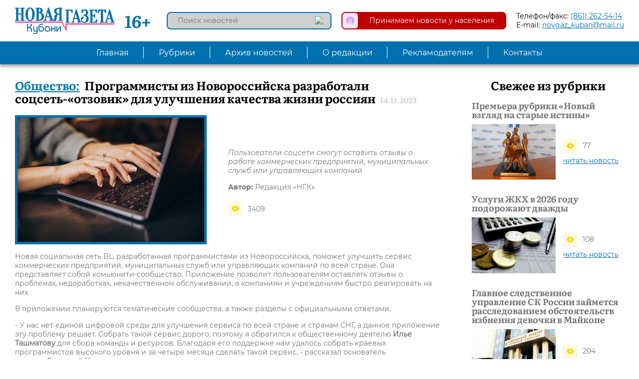

--- FILE ---
content_type: image/svg+xml
request_url: https://ngkub.ru/image/catalog/icons/social/dzen.svg
body_size: 28956
content:
<?xml version="1.0" encoding="UTF-8"?>
<!DOCTYPE svg PUBLIC "-//W3C//DTD SVG 1.1//EN" "http://www.w3.org/Graphics/SVG/1.1/DTD/svg11.dtd">
<!-- Creator: CorelDRAW 2020 (64-Bit) -->
<svg xmlns="http://www.w3.org/2000/svg" xml:space="preserve" width="564.356mm" height="564.356mm" version="1.1" style="shape-rendering:geometricPrecision; text-rendering:geometricPrecision; image-rendering:optimizeQuality; fill-rule:evenodd; clip-rule:evenodd"
viewBox="0 0 56435.6 56435.6"
 xmlns:xlink="http://www.w3.org/1999/xlink"
 xmlns:xodm="http://www.corel.com/coreldraw/odm/2003">
 <defs>
  <style type="text/css">
   <![CDATA[
    .fil1 {fill:#26C6DA}
    .fil0 {fill:#E3F8FA}
   ]]>
  </style>
 </defs>
 <g id="Слой_x0020_1">
  <metadata id="CorelCorpID_0Corel-Layer"/>
  <g id="_1646213735808">
   <rect class="fil0" x="-0" width="56435.6" height="56435.6" rx="10700" ry="9424.5"/>
   <g>
    <path class="fil1" d="M25428.53 14126.39c-23.19,-2.02 -140.84,27.51 -164.29,38.13 -37.2,16.87 -46.96,8.84 -93.47,15.15 -28.71,3.9 -59.71,15.81 -81.12,20.6 -59.16,13.23 -122.49,20.97 -185.48,31.14 -57.22,9.23 -274.36,67.89 -320.76,90.74 -2.35,1.16 -342.66,83.28 -414.87,111.02 -100.86,38.75 -172.8,52.57 -235.92,76l-299 100.19c-47.07,22.39 -117.84,33.07 -175.4,52.91 -26.08,8.99 -53.11,26.35 -73.92,34.45 -70.82,27.56 -110.03,25.55 -226.23,79.61l-79.45 30.5c-25.18,10.48 -51.48,17.1 -76.01,26.38 -42.34,16.02 -103.93,51.19 -152.66,57.87 -35.91,9.2 -32.62,17.18 -76.29,28.37l-112.78 39.78c-39.1,19.5 -53.82,36.55 -96.9,53.56 -57.39,22.67 -97.11,41.62 -150.95,61.89 -40,15.06 -34.97,16.11 -67.9,32.63l-186.72 77.56c-21.97,9.78 -10.62,5.06 -31.74,17.54 -41.09,24.27 -92.91,49.8 -134.48,68.83 -51.71,23.68 -92.83,42.14 -145.19,67.49 -48.31,23.4 -83.03,50.69 -149.17,53 -16.14,23.02 -1.86,17.93 -29.4,37.81l-165.03 82.1c-1.73,0.84 -3.82,2.06 -5.54,2.93l-173.93 103.76c-30.75,14.95 -54.7,20.64 -83.54,36.94 -12.93,7.31 -24.5,15.28 -37.05,21.88l-111.19 66.23c-26.32,13.32 -51.12,29.97 -76.86,48.93l-220.44 134.12c-32.15,15.34 -47.38,30.79 -73.85,45.11 -29.69,16.06 -48.05,27.26 -79.33,40.9 -58.43,25.48 -92.46,63.32 -143.1,93.36 -56.33,33.4 -97.11,60.55 -151.35,94.9 -78.78,49.89 -153.48,95.11 -220.46,160.2 -1.2,1.17 -3.03,2.88 -4.28,4l-54.08 36.78c-1.69,0.91 -3.96,1.96 -5.67,2.88l-337.41 239.24c-1.55,1.03 -3.67,2.36 -5.21,3.41l-48.52 36.49c-10.36,7.61 -0.7,0.83 -14.64,10.28 -55.51,37.64 -121.66,75.67 -172.93,124.84l-242.72 180.48c-26.22,21.13 -39.97,35.09 -64.29,54.67 -12.78,10.29 -22.33,17.89 -32.88,26.07 -10.01,7.76 -22.84,18.03 -31.9,26.77 -83.92,80.96 -131.44,105.01 -196.79,159.3l-311.98 280.35c-20.32,17.37 -37.33,39.93 -59.29,59.34 -40.52,35.79 -82.7,60.6 -120.81,99.25 -1.24,1.27 -2.95,3.09 -4.21,4.34l-63.15 63.83c-39.66,38.44 -81.53,83.35 -122.75,122.77 -20.91,20 -42.62,34.32 -62.43,55.71l-522.71 544.49c-54.64,58.13 -122.76,125.69 -168.67,187.18l-168.32 195.58c-38.48,46.53 -76.49,80.37 -111.38,125.64l-213.22 261.1c-57.78,64.22 -99.96,137.99 -153.69,201.49 -40.45,47.8 -42.27,67.14 -94.92,117.5l-472.65 660.43c-1.05,1.6 -2.45,3.65 -3.52,5.22l-306.98 479.57c-16.79,32.33 -20.87,44.65 -43.06,76.88 -19.05,27.66 -26.4,47.46 -43.57,74.83l-218.46 373.73c-0.94,1.64 -2.27,3.73 -3.21,5.35 -19.98,34.36 -18.58,47.34 -42.06,77.44 -9.93,12.73 -14.74,17.43 -22.95,33.79l-20.47 39.77c-42.63,73.46 -52.18,113.88 -91.54,180 -11.43,19.19 -1.91,2.03 -10.44,15.03 -16.08,24.48 -6.2,11.96 -19.71,38.78 -21.35,42.39 -4.06,-4.94 -19.61,38.74 -49.65,139.5 -180.4,371.64 -248.67,523.61 -22.85,50.84 -145.76,366.16 -165.83,392.32l-84.66 196.83c-15.33,37.25 -22.99,82.42 -44.76,124.31 -0.91,1.75 -2.22,3.79 -3.09,5.63l-217.97 548.52c-9.72,38.96 -16.95,53.25 -28.03,89.9 -9.56,38.82 -16.85,31.09 -24.48,60.46 -3.57,13.78 -2.96,24.39 -5.97,37.83 -8.62,38.52 -4.05,14.22 -12.29,31.37l-62.42 180.46c-3.41,13.45 -2.97,18.53 -10.05,34.16 -41.29,91.12 -7.22,37.23 -27.33,98.98 -9.71,29.82 -15.56,16.27 -19.42,61.84l-44.57 136.28c-7.61,19.88 -6.66,30.31 -11.59,47.28 -20.68,71.14 -9.74,-5.97 -23.69,103.95 -6.68,52.65 -42.4,153.69 -47.52,203.8 -9.66,94.66 -42.06,102.94 -54.72,186.05l-29.75 160.02c-6.28,35.9 -4.87,14.48 -15.09,41.34 -14.71,38.7 -33.16,216.14 -49.79,256.41 -24.47,59.25 -60.89,268.58 -78.08,352.22 -4.44,21.59 -13.97,72.51 -14.58,96.99 -1.79,80.33 -31.09,190.13 -42.95,275.56 -8.06,58.13 -11.14,89.89 -22.74,137.03l-58.25 409.17c-8.19,41.56 -7.26,97.3 -14.8,137.23l-42.53 428.61c-1.35,60.76 -4.12,91.55 -15.36,141.48 -9.94,44.18 -6.68,98.21 -9.47,146.21 -10.92,187.7 -37.72,396.72 -21.02,593.92 111.66,6.43 498.69,-14.53 650.2,-15.77 208.52,-1.72 446.21,2.89 647.12,-16.41 196.1,-18.83 445.55,-11.9 648.58,-16.05 140.18,-2.87 557.58,-27.58 643.42,-22.18 76.46,12.37 341.97,-4.67 430.8,-11.58 131.41,-10.22 308.8,-1.3 432.95,-16.36l821.18 -70.64c36.33,-2.21 74.05,-1.68 110.53,-2.91 49.56,-1.68 51.16,-10.01 92.59,-13.25 158.05,-12.37 490.15,-26.81 632.32,-49.43 28.07,-4.47 51.83,-14.86 87.85,-17.62 37.2,-2.85 74.1,-3.53 104.08,-7.96 38.2,-5.65 57.42,-13.56 90.79,-16.5 37.82,-3.32 80.7,-0.52 117.89,-4.69 33.85,-3.79 45.4,-11.18 91.84,-16.37 100.09,-11.2 217.1,-18.18 315.66,-38.25l168.31 -26.81c56.42,-13.03 128.9,-16.24 174,-38.37l10.01 -5.03c8.73,-2.85 16.96,-2.95 27.03,-3.35 122.42,-4.94 176.19,-13.2 296.69,-30.31l207.11 -45.06c38.56,-7.56 88.06,-3.92 129.62,-10.56l305.12 -72.24c44.24,-8.37 53.73,-26.09 103.25,-28.54 104.73,-5.2 413.56,-83.25 525.98,-122.2 20.13,-6.97 31.72,-5.91 57.42,-11.2 30.17,-6.21 18.73,-7.08 42.76,-15.83 26.75,-9.74 73.56,-14.6 105.84,-23.66 55.51,-15.58 693.87,-218.74 771.43,-260.57l93.47 -40.09c94.59,-32.12 179.53,-76.55 269.34,-111.54l142.59 -61.69c14.55,-6.49 22.22,-10.84 40.75,-18.55 58.15,-24.18 112.98,-58.26 162.27,-91.63l26.56 -14.06c1.83,-0.92 4.12,-1.96 5.95,-2.92l16.52 -9.49c19.62,-11.08 2.69,-1.35 21.29,-11.32l17.19 -9.68c32.22,-19.94 15.2,-8.84 53.71,-20.1 59.18,-17.31 105.41,-59.25 160.71,-86.22 57.95,-28.25 102.56,-48.73 153.21,-85.69l119.44 -74.39c123.14,-69.61 248.21,-136.15 355.16,-230.23l13.17 -11.4c27.66,-19.46 48.04,-22.1 78.75,-49.52l110.24 -83.18c27.66,-17.33 54.8,-28.33 78.09,-50.4 15.06,-14.26 16.77,-21.39 32.34,-34.68l97.54 -79.75c11.55,-8.99 4.69,-3.51 19.87,-13.28 47.19,-30.41 75.49,-65.35 120.72,-99.99 71.14,-54.49 137.28,-126.27 206.58,-183.5 49.37,-40.78 83.47,-77.77 131.68,-122.71 47.28,-44.09 80.59,-80.45 130.68,-131.72 43,-44.01 84.66,-84.56 125.15,-128.71l441.72 -540.37c8.94,-12.01 14.93,-20.89 25.39,-34.07 10.28,-12.97 18.75,-22.47 30.32,-37.04l106.19 -147c0.98,-1.49 2.36,-3.58 3.32,-5.09l114.08 -173.05c0.96,-1.72 2.02,-3.97 3,-5.69l180.73 -294.55c2.21,-3.41 20.96,-37.96 23.19,-42.63 15.18,-31.87 24.37,-56.95 40.87,-88.01l88.35 -165.39c37.74,-86.3 90.26,-158.18 122.89,-239.18l109.86 -247.34c37.34,-76.27 50.11,-153.71 86.14,-228.17 33.72,-69.71 69.53,-222.61 101.83,-288.5 39.61,-80.81 77.5,-201.5 101.88,-287.41 17.84,-62.86 34.07,-106.27 41.12,-167.24 5.23,-45.29 0.33,-10.39 14.38,-40.31 15.38,-32.76 5.61,-23.75 13.76,-57.01 1.61,-6.57 4.99,-13.94 9,-21.74 47.13,-91.85 57.97,-220.31 96.47,-317.37 27.97,-70.53 79.04,-327.6 93.34,-363.22 18.89,-47.08 8.31,7.49 14.56,-39.95l45.51 -219.15c3.65,-23.42 3.78,-34.8 10.44,-58.2 35.46,-124.63 53.78,-248.92 68.92,-382.04 2.93,-25.68 16.37,-82.37 21.25,-104.3 9.59,-43.11 9.32,-66.82 12.99,-116 3.63,-48.59 17.46,-64.78 22.6,-111.1l52.53 -327.6c17.11,-114.03 111.93,-863.22 103.4,-924.09 -6.27,-124.87 20.33,-207.64 25.87,-321.35 2.71,-55.6 1.31,-114.96 5.25,-169.75 2.11,-29.45 11.62,-37.95 16.81,-60.37 8.84,-38.26 2.34,-170.74 11.41,-239.27 5.8,-43.74 17.27,-102.2 19.41,-148.46l4.11 -253.16c8.2,-54.86 7.81,18.61 20.38,-50.93 15.36,-84.94 0.25,-230.21 13.2,-328.16 12.49,-94.42 13.69,-199.83 17.81,-308.45 7.78,-205.61 22.28,-418.46 27.3,-634.66 4.98,-213.98 22.59,-419.05 25.35,-643.46 2.66,-216.25 21.17,-415.06 24.05,-635 1.47,-112.9 2.62,-225.77 3.79,-338.67 1.16,-112.32 13.81,-205.35 16.16,-305.26 5.09,-216.73 -5.02,-440.19 3.95,-655.13 -241.54,-36.72 -726.32,30.83 -997.62,44.58 -289.78,14.69 -629.89,73.28 -909.55,109.07 -36.53,4.67 -45.56,12.05 -73.91,17l-223.13 33.25c-73.65,8.5 -227.25,54.83 -295.69,49.51z"/>
    <path class="fil1" d="M42387.7 25839.99c-8.43,-106.31 -27.96,-183.23 -50.44,-277.47l-29.02 -128.81c-2.96,-26.55 -1.94,-56.99 -6.09,-83.15 -4.17,-26.18 -11.36,-34.2 -17.88,-64.9 -5.06,-23.85 -4.36,-45.47 -8.8,-69.32 -5.93,-31.87 -13.77,-29.78 -19.92,-62.62l-27.81 -134.76c-6.92,-52.27 6.4,-59.61 -14.21,-103.92 -10.58,-22.77 -6.57,-9.1 -12.4,-30.78l-316.03 -1112.21c-12.63,-26.33 -0.93,-15.29 -19.02,-32.05 -8.02,-19.04 -9.57,-34.85 -16.64,-57.06 -8.06,-25.35 -13.84,-39.91 -20.12,-64.71l-68.7 -185.9c-20.52,-43.62 3.52,-28.87 -28.25,-99.79l-34.53 -92.54c-41.07,-96.37 -71.97,-196.61 -111.41,-268.2 -46.11,-83.68 -15.61,-31.55 -31.41,-94.04l-55.67 -141.64c-24.8,-50.76 -20.07,-53.74 -38.11,-107.38l-166.81 -355.44c-0.91,-1.84 -1.94,-4.13 -2.89,-5.95l-6.3 -11.16c-30.29,-54.02 -11.04,-55.95 -44.51,-100.67 -26.09,-34.86 -36.91,-74.72 -54.3,-113.28 -1.01,-2.24 -7.38,-13.47 -9.06,-16.71l-39.98 -84.02c-48.59,-169.72 -60.76,-138.44 -107.37,-235.15 -16.12,-33.43 -39.62,-75.99 -59.76,-109.2 -20.6,-33.97 -38.27,-77.12 -56.28,-113.39l-624.22 -1069.94c-11.33,-16.64 -24.07,-32 -34.61,-50.29 -44.08,-76.46 -41.96,-85.88 -101.16,-151.53 -18.47,-20.48 -63.74,-89.31 -69.07,-115.49 -1.28,-0.91 -3.33,-4.04 -3.76,-2.86l-334.14 -466.29c-56.97,-76.51 -11.1,-0.92 -89.88,-122.56 -0.92,-1.43 -2.31,-3.46 -3.29,-4.83 -0.97,-1.36 -2.56,-3.27 -3.58,-4.59 -1.04,-1.33 -2.75,-3.15 -3.83,-4.46l-79.74 -99.36c-30.41,-51.22 -94.57,-99.98 -138.38,-163.81 -23.68,-34.5 -37.32,-30.23 -93.28,-110.02l-311.84 -374.77c-1.54,-1.81 -5.85,-7.12 -7.1,-8.9 -9.17,-13.17 -3.23,-2.47 -7.7,-14.36l-184.84 -200.29c-31.09,-31.51 -23.26,-5.58 -55.01,-54.42 -6.26,-9.64 -10.56,-15.85 -18.35,-24.69l-116.05 -121.62c-78.58,-102.71 -67.84,-71.73 -154.29,-158.41l-152.78 -160.17c-106.8,-94.65 -113.85,-117.05 -244.99,-229.6l-124.39 -112.94c-1.29,-1.23 -3.17,-2.89 -4.46,-4.1l-32.6 -34.25c-45.59,-51.14 -116.6,-102.84 -165.86,-147.77l-387.49 -325.19c-1.64,-1.05 -3.83,-2.26 -5.48,-3.27l-35.57 -22.57c-39.38,-31.13 -17.34,-38.45 -120.98,-108.2l-23.59 -17.87c-107.38,-85.91 -127.22,-118.04 -280.18,-226.9l-220.31 -169.48c-52.37,-45.7 -112.78,-72.91 -141.16,-96.29 -39.61,-32.63 -136.97,-84.71 -168.23,-120.94l-12.89 -16.81c-27.94,-2.76 -3.7,2.69 -30.79,-13.15l-175.16 -121.34c-17.65,-11.59 -97.98,-46.44 -157.65,-88.93l-96.93 -64.22c-13.41,-9.66 -19.02,-13.36 -35.45,-23.78l-257.24 -151.04c-25.17,-11.23 -17.14,-4.2 -39.53,-18.77 -10.7,-6.96 -22.34,-16.75 -35.24,-24.26l-131.71 -79.78c-1.71,-0.94 -3.86,-2.16 -5.57,-3.11 -72.51,-40.11 -30.23,-31.85 -119.19,-74.17 -32.17,-15.31 -46.01,-29.99 -71.94,-41.76 -74.51,-50.63 -104.64,-57.47 -156.39,-93.62 -1.35,-0.94 -3.29,-2.5 -4.65,-3.4 -10.47,-6.97 -12.86,-7.7 -26.42,-14.22l-1168.48 -560.46c-2.35,-1.14 -8.21,-4.95 -10.47,-6.05 -21.66,-10.58 -36.07,-10.74 -57.22,-18.9 -39.78,-15.34 -78.6,-30.67 -112.75,-47.87 -23.84,-12 -29.04,-18.14 -56.56,-26.4 -32.06,-9.62 -27.43,-7.73 -57,-20.89 -1.6,-0.71 -17.85,-8.07 -17.88,-8.09 -78.02,-39.39 -56.66,-15.49 -156.08,-63.14 -22.56,-10.81 -42.31,-10.87 -66.04,-19.32 -35.89,-12.77 -80.89,-31.51 -117.96,-43.3 -30.04,-9.56 -42.86,-18.25 -61.07,-23.58 -54.01,-15.83 -14.19,7.14 -93.52,-26.93l-445.43 -154.5c-25.43,-10.19 -41.36,-8.48 -68.7,-17.51l-304.21 -99.61c-35.09,-10.39 -86.63,-24.62 -122.92,-37.68 -29.8,-10.74 -38.57,-7.77 -69.17,-16.01 -35.87,-9.67 -17.29,-13.35 -53.79,-20.43 -34.77,-6.75 -39.71,-2.9 -70.99,-15.79 -61.92,-25.5 -101.56,-21.95 -186.12,-49.86l-201.53 -44.8c-37.81,-8.7 -35.33,-11.61 -52.57,-30.31 -53.37,18.71 -215.12,-43.01 -249.23,-45.62 -127.47,-9.73 -265.19,-53.04 -415.35,-78.56 -36.38,-6.18 -14.6,-1.38 -39.08,-12.03 -63.57,-27.65 -65.56,-12.61 -130.52,-18.9l-201.5 -29.86c-2.38,-0.62 -4.44,-1.43 -6.66,-2.13 -2.08,-0.66 -4.17,-1.66 -6.12,-2.37 -68.21,-24.84 -272.78,-15.62 -293.39,-40.93 -126.93,-2.63 -211.44,-15.97 -327.36,-31.25 -106.46,-14.03 -212.4,-18.09 -312.01,-35.27 -202.24,-34.89 -439.93,-29.12 -654.49,-35.17 -49.24,233.21 -33.17,565.57 -32.23,833.04 0.98,278.58 9.93,577.56 16.91,854.71 3.26,129.1 -7.55,310.72 10.08,423.18 13.57,86.65 42.11,892.37 43.43,1050.66l25.21 290.15c15.78,86.6 21.05,397.91 34.59,516.26 8.22,71.88 6.68,134.24 12.92,208.11 10.87,128.55 25.91,267.83 31.73,399.22 1.96,44.31 8.35,62.16 13.14,95.45 13.87,96.39 10.52,204.52 24.23,308.12 20.41,154.36 24.79,329.38 53.98,487.2l40.24 396.08c2.85,45.85 12.67,52.06 16.9,92.7 6.72,64.47 11.5,135.74 26.54,191.96 7.4,27.65 8.56,66.86 14.13,95.86l65.9 364.87c6.08,33.83 1.19,75.03 6.25,107.55 5.73,36.75 19.86,33.74 23.87,86.22 2.06,26.93 -3.57,82.53 4.43,103.8 0.52,1.39 1.82,3.39 2.47,4.7 17.09,34.81 17.47,11.39 19.73,78.95 1.84,54.99 14.73,17.74 24.64,83.19l33.49 185.62c7.78,35.86 14.88,28.07 23.95,76.4l108.16 441.11c8.55,34.74 15.65,40.71 23.33,88.06 3.01,18.58 3.93,26.45 9.47,38.81l72.73 250.31c6.56,21.8 11.04,16.52 17.72,40.14 14.04,49.71 -5.97,45.84 21.37,87.87l291.54 799.85c4.55,7.2 0.87,-2.01 9.27,17.21 29.72,68.06 18.96,58.07 60.32,133.4 24.94,45.41 37.97,106.76 63.13,149.75 33.33,56.92 61.51,143.75 85.58,186.49l194.87 337.37c1.05,1.57 2.62,3.56 3.69,5.05 33.92,47.09 36.15,85.78 110.68,193.16l31.94 52.17c8.67,14.23 9.75,18 19.16,31.87 0.78,1.14 10.72,14.41 11.05,14.81l67.02 102.08c8.28,10.81 7.21,8.1 10.93,13.84l42.1 68.9c31.36,39.16 33.49,86.18 75.77,135.9 64.67,76.07 164.5,224.7 221.11,278.36 26.79,25.4 28.62,29.74 50.14,59.66 15.91,22.14 28.79,38.6 47.87,55.09 24.91,21.53 34.95,33.52 51.64,56.47l129.16 142.98c13.82,14.33 13.95,15.47 26.54,31.42l106.55 114.71c60.62,63.1 211.65,227.22 274.08,268.51 24.34,16.09 -1.96,-3.97 14.16,10.46 34.8,31.13 58.18,69.06 94.54,100.16l23.21 18.76c68.25,53.49 172.57,161.95 229.64,201.41 33.31,23.02 55.83,57.23 90,78.43 12.25,7.6 5.69,1.21 16.76,10.82 34.39,29.85 17.58,27.5 71.94,61.88l34.52 25.79c1.33,1.18 3.12,2.96 4.43,4.14 1.29,1.16 3.03,3.01 4.32,4.15l207.58 147.87c1.41,1.06 3.46,2.52 4.88,3.58l159.17 111.9c23.11,19.17 49.19,22.19 74.81,36.3l305.76 176.92c1.48,0.9 3.43,2.4 4.89,3.34 2.08,1.33 7.87,5.52 9.97,6.9 94.19,61.71 220.47,103.39 308.8,164.6 13.35,9.25 54.58,31.07 70.47,39.71 24.33,13.22 49.68,19.04 76.99,33.83l300.68 133.06c46.72,16.79 96.62,52.68 143.85,72.26 54.42,22.56 113.75,36.08 163.35,58.46l651.62 220.96c85.27,24.03 157.93,60.76 242.24,76.36 37.61,6.96 52.3,13.37 88.17,23.6l123.26 35.38c27.56,6.68 24.89,9.3 44.31,14.63 31.04,8.52 66.01,4.18 99.99,13.32 26.83,7.22 63.98,12.89 89.89,20.93 52.6,16.31 112.35,27.36 168.21,42.61 1.47,0.41 20.27,5.05 20.51,5.1 119.45,22.33 239.65,49.33 360.39,59.17l439.28 95.84c76.95,17.21 189.17,25.27 275.97,44.69 33.66,7.53 49.83,16.12 88.7,17.44 36.51,1.23 74.25,0.75 110.71,4.57 61.99,6.5 106.72,21.03 185.83,25.39 68.45,3.76 130.6,18.51 196.35,24.67 121.88,11.42 275.21,40.48 396.07,45.5 153.97,6.4 256.92,28.04 406.9,30.19 38.42,0.55 67.43,3.25 98.62,9.4 31.92,6.28 62.32,5.94 99.23,11.27 52.87,7.63 135.55,23.05 191.06,25.44 151,6.52 261.31,22.81 407.08,27.34l717.85 42.58c1.93,0.54 4.01,1.51 5.99,2.04l13.29 3.53c98.15,17.96 790.42,36.74 922.35,38.2 138.47,1.53 274.31,16.1 423.28,17.57 429.72,4.23 836.99,36.13 1261.25,40.32 153.22,1.51 266.35,16.02 421.13,16.59 10.05,-179.36 3.49,-388.05 0.98,-569.53 -1.01,-73.25 1.32,-161.99 -13.33,-223.2 -13.58,-56.75 -11.71,-114.61 -13.56,-175.11 -2.09,-68.39 -23.76,-168.26 -26.38,-253.51 -2.01,-65.76 -7.55,-76.81 -16.42,-126.85l-56.24 -372.84c-4.15,-47.49 -5.51,-85.05 -14.85,-129.89l-39.07 -242.65z"/>
    <path class="fil1" d="M14065.5 30643.83l1.43 38.41c10.62,12.42 3.67,0.65 14.89,22.23l36.66 173.16c3.91,39.02 6.38,75.24 16,113.28 7.52,29.76 11.7,73.3 21.2,97.67l70.49 289.79c16.02,92.81 86.73,409.79 120.21,482.72 18.08,39.39 13.87,107.49 40.23,208.38l111.24 370.21c22.32,59.89 33.36,120.71 53.8,184.53 36,112.37 46.45,111.07 66.86,175.58 9.84,31.11 16.4,60.9 27.63,92.29 9.58,26.77 23.61,61.78 30.74,87.34 9.96,35.7 4.69,21.81 17.81,50.2l113.14 300.57c13,37.57 22.31,58.09 28.23,104.55l65.4 168.88c0.74,1.66 1.97,3.73 2.76,5.35l16.54 34.35c8.76,21.4 11.58,21.84 17.43,47.95l90.92 207.7c16.04,42.86 35.55,62.42 62.23,141.6 28.22,83.73 27.1,85.25 77.69,175.17 11.55,20.52 4.21,8 13.85,29.45l259.05 533.04c0.46,-1.29 2.48,3.03 3.33,4.78 17.98,14 5.01,1.14 21.31,23.36 42.1,57.4 45.97,101.55 99.15,179.99 21.89,32.3 16.27,38.48 45.63,81.15l62.3 134.68c19.77,50.36 35.31,57.28 59.76,99.56 45.74,79.09 73.49,147.93 116.37,205.58l197.84 327.84c35.92,66.14 59.62,68.34 105.06,157.49l319.77 474.85c24.32,27.02 15.84,17.18 36.01,49.56 13.58,21.8 19.02,21.51 33.12,42.76l48.11 79.33c1.5,1.97 5.86,7.57 7.37,9.56l214.39 276.01c38.61,46.41 16.22,40.31 68.52,91.98l508.63 600.84c23.09,24.25 11.8,22.5 37.33,47.5 14.07,13.78 24.88,21.42 39.12,36.83l67.65 93.04c22.27,13.43 69.19,78.97 86.65,100.35 34.69,42.5 74.94,69.54 144.11,152.14l24.64 25.17c68.76,57.85 94.88,103.08 139.26,140.73 73.37,62.26 98.89,96.09 164.6,165.48l162.48 151.13c34.47,30.2 24.81,7.91 25.9,39.04 28.92,7.92 42.57,27.18 65.04,48.05l88.5 81.57c32.65,22.88 7.79,-1.53 27.24,21.56 11.07,13.13 8.68,14.56 21.82,29.31 9.27,10.42 15,15.1 25.4,25.49l166.62 155.14c19.31,23.05 31.75,31.6 51.72,50.22l291.68 250.39c11.35,9.12 16.16,13.63 26.43,24.1 70.24,71.61 330.73,273.95 382.42,311.86 52.84,38.77 96.03,83.96 150.75,119.71 16.12,10.53 14.04,10.37 28.2,23.51l633.97 433.91c30.28,18.19 30.95,29.08 61.33,47.47l453.37 290.71c21.74,12.71 47.85,26.1 69.83,40.83 40.34,27.05 88.7,45.2 136.59,75.22 65.15,40.85 51.56,16.55 133.69,77.45l282.13 151.12c40.75,22.85 89.33,58.04 131.78,77.87l426.71 210.06c30.44,14.8 36.06,20.9 72.82,36.59l203.18 85.37c47.08,32.65 103.13,52.47 156.94,79.68 112.49,56.89 260.29,118.82 380.85,162.23 15.11,5.44 26.21,7.04 38.99,11.98l262.2 109.42c78.45,32.21 175.77,54.35 247.43,90.94 60.55,30.92 316.33,120.99 374.98,139.59l407.73 128.01c166.85,55.69 326.72,91.4 491.63,142.05 142.07,43.63 556.83,147.88 683.11,170.09l730.44 127.49c48.96,10.49 136.13,24.25 183.05,28.3l181.86 28.03c29.74,5.98 71.73,6.56 99.54,10.22 34.96,4.6 63.31,10.96 93.43,15.56 59.58,9.09 132.25,13.39 192.97,18.2l384.47 40.2c65.76,8.6 134.08,5.52 199.56,12.17 42.54,4.33 37.76,14.5 92.13,15.34 34.04,0.53 68.11,0.83 102.17,1.38 135.68,2.18 292.22,9.11 426.09,0.56 0.73,-348.81 -22.42,-664.4 -26.68,-1005.28 -2.08,-165.8 -7.07,-339.31 -15.31,-499.99 -5.63,-109.88 -14.11,-88.44 -15.08,-245.07 -1.55,-250.74 -24.99,-495.39 -26.73,-745.11 -1.17,-167.5 -22.94,-324.67 -25.46,-491.03 -2.72,-179.21 -23.11,-314.01 -26.35,-491.06 -4.55,-248.69 -45.72,-480.03 -51.54,-719.51 -5.85,-240.37 -42.21,-467.65 -60.62,-711.77 -4.27,-56.6 -14.71,-59.53 -16.86,-117.81 -7.36,-199.24 -42.9,-368.64 -67.21,-567.26 -5.47,-44.74 -14.18,-54.82 -16.37,-110.58 -1.92,-48.96 -17.49,-55.6 -22.71,-101.7 -9.49,-83.91 -29.78,-143.33 -32.87,-228.26 -2.47,-67.7 -16.99,-62.97 -23.43,-103.92 -7.37,-46.84 1.39,-68.47 -13.87,-115.52 -16.81,-51.83 -10.31,-91.32 -23.23,-145.62 -9.64,-40.52 -14.38,-34.61 -16.35,-74.95 -1.41,-28.92 -0.28,-40.6 -7.38,-63.74 -34.82,-113.39 -11.19,-96.4 -27.67,-159.36 -17.59,-67.2 -36.61,-142.97 -47.34,-212.78l-50.74 -201.42c-2.99,-24.09 -1.18,-39.09 -7.12,-63.61l-48.25 -205.37c-6.92,-45.98 -23.12,-53.15 -35.41,-157.49 -22.64,-1.76 -13.41,-33.73 -22.97,-64.69 -9.77,-31.65 -12.81,-31.12 -18.84,-74.08 -9.4,-66.99 -35.09,-122.25 -55.45,-181.41 -12.09,-35.14 -0.88,-3.76 -13.05,-29.39 -5.81,-12.23 -122.45,-433.72 -157.51,-495.61 -30.04,-53.05 -33.61,-104.51 -45.18,-140.99 -6.58,-20.76 -17.35,-46.7 -25.97,-67.3l-177.47 -423.38c-59.5,-116.77 -34.38,-78.68 -68.96,-160.17l-175.19 -341.15c-5.85,-9.01 -9.19,-15.16 -15.19,-27.33 -44.71,-90.72 -144.93,-243.08 -202.41,-347.19 -14.22,-25.76 -23.93,-32.46 -37.83,-55.27l-306.35 -439.1c-7.17,-8.95 -15.67,-17.16 -24.55,-26.83 -26.43,-28.76 -17.48,-28.41 -35.43,-56.68l-345.03 -417.83c-14.94,-16.2 -23.29,-30.21 -38.36,-46.43 -55.36,-59.55 -117.55,-121.62 -183.45,-189.17 -17.18,-17.61 -28.86,-29.15 -46.49,-46.35 -33.78,-32.97 -38.66,-54.6 -56.57,-69.96 -1.19,-1.03 -3.24,-2.46 -4.52,-3.43l-30.77 -21.56c-30.93,-29.12 -3.07,-21.38 -38.55,-36.47l-28.81 -5.55c-7.7,-20.41 -65.76,-71.86 -94.23,-100.4 -19.97,-20.01 -36.26,-27.68 -53.86,-40.46l-102.28 -91.36c-48.15,-49.68 -43.68,-24.98 -91.61,-69.4 -1.32,-1.22 -3.11,-3.01 -4.46,-4.22l-60.4 -49.41c-51.36,-47.48 -130.57,-99.26 -162.63,-125.79 -104.48,-86.46 -134.56,-97.36 -233.65,-164.78l-153.76 -107.19c-44.14,-43.06 -61.81,-44.14 -111.09,-75.76l-96.04 -63.96c-1.63,-0.97 -3.81,-2.21 -5.43,-3.18l-425.34 -219.15c-1.36,-0.98 -3.26,-2.63 -4.6,-3.67 -60.72,-46.87 -205.37,-111.15 -280.02,-136.26 -110.46,-37.15 -128.63,-79.47 -332.65,-141.12 -65.71,-19.86 -98.02,-49.25 -188.65,-87.3 -1.82,-0.76 -3.94,-1.89 -5.74,-2.65 -27.6,-11.66 -44.22,-11.1 -72.91,-20.36l-150.16 -62.71c-17.26,-9.6 -1.37,-3.52 -14.72,-7.76 -13.51,-4.3 -22.06,-2.34 -36.56,-5.25 -54.75,-10.99 -13.33,-16.92 -67.71,-24.25 -58.99,-7.94 -103.74,-21.3 -152.91,-38.57l-69.2 -30.65c-23.85,-10.59 -52.69,-9.68 -77.05,-16.54l-518.02 -141.98c-39.71,-10.08 -136.05,-17.15 -230.61,-50.42 -72.03,-25.35 -254.34,-33.92 -298.16,-65.73 -58.64,-3.15 -67.92,-13.04 -118.08,-20.08 -37.09,-5.2 -66.07,-9.21 -100.57,-17.32l-408.15 -68.93c-58.79,-1.91 -52.2,-8.93 -97,-19.52 -74.5,-17.61 -94.27,8.34 -174.44,-20.4 -62.39,-22.36 -101.59,-5.88 -158.84,-14.35 -41.82,-6.18 -15.01,-22.14 -94.21,-23.72 -46.28,-0.91 -66.32,-2.77 -104.14,-12.33 -68.86,-17.4 -235.91,-32.08 -315.85,-40.73 -32.9,-3.57 -63.57,-12.61 -98.21,-18.38l-659.27 -62.9c-51.17,-0.86 -58.93,-10.37 -100.76,-15.61 -105.73,-13.24 -209.52,-10.67 -330.9,-25.76 -75.51,-9.4 -149.31,-3.94 -225.91,-11.65l-425.63 -43.57c-161.37,-10.17 -310.41,-5.01 -462.72,-22.08 -67.18,-7.53 -151.66,-3.74 -225.95,-10.81l-691.46 -28.88c-76.74,-0.92 -157.3,3.86 -232.62,-4.59 -75.46,-8.47 -142.57,-11.7 -224.58,-12.4 -629.24,-5.36 -1237.36,-48.88 -1873.53,-34.99l36.87 482.98c11.75,80.7 6.08,154.82 17.47,237.46 10.66,77.31 14.01,153.37 23.7,230.4l105.05 795.04c5.7,41.58 15.12,62.11 18.03,114.85z"/>
    <path class="fil1" d="M32448.39 30585.03c-4.01,17.56 -26.77,26.6 -45.92,40.86l-257.61 183.21c-35.4,27.14 -68.75,49.33 -99.79,77.36l-127.92 101.51c-8.33,7.24 -12.77,11.99 -21.17,20.06l-227.88 204.65c-10.27,8.72 -17.22,14.16 -27.79,23.05 -1.34,1.13 -3.29,2.72 -4.63,3.86l-235.52 237.87c-34.95,40.78 -79.15,73.41 -109.97,118.99 -7.27,10.75 -3.63,4.91 -10.64,15.9l-251.68 289.87c-54.02,73.26 -167.36,173.2 -199.12,241.97l-18.83 48.89c-19.14,30.26 -31.22,29.15 -55.57,51.97 -38.5,36.07 -69.43,85.76 -102.14,127.27 -17.27,21.92 -2.58,-0.65 -18.65,22.87l-169.54 271.29c-2.01,3.73 -12.58,23.77 -15.26,27.95 -10.24,15.95 -6.96,8.42 -17.7,23.69 -112.9,160.36 -189.17,345.83 -281.22,516.3l-146.96 299.69c-8.43,17.11 -18.07,47.14 -24.29,61.95 -21.14,50.31 -51.47,143.64 -77.52,184.85 -36.28,57.39 -43.32,136.05 -74.9,186.92 -46.67,75.2 -64.08,177.72 -96.38,259.13l-46.01 131.5c-15.91,74.51 -40.59,136.91 -67.86,201.91 -9.99,23.81 -10.55,44.12 -17.15,67.99 -8.28,29.97 -11.69,26.13 -20.22,64.51 -7.33,33.01 -8.93,39.37 -18.55,66.65l-38.86 138.22c-20.91,95.71 -60.63,182 -76.06,278.05 -13.65,85.01 -38.75,135.09 -56.11,213.73 -6.28,28.44 -13.31,46.67 -18.03,66.12l-26.44 153.43c-7.64,31.54 -4.98,51.64 -14.58,79.62 -8.17,23.78 -17.46,36.56 -20.54,59.72l-52.9 293.53c-3.82,119.61 -74.57,371.69 -77.11,457.52 -2.61,88.08 -29.57,226.35 -46.65,311.18 -10.21,50.75 -8.96,110.35 -15.98,162.98 -5.53,41.53 -11.38,24.87 -14.94,67.87 -7.38,89.01 -50.85,499.05 -67.28,552.02 -14.84,47.86 -22.68,231.68 -36.07,309.54 -15.12,87.91 -9.89,396.51 -33.82,484.63l-40.48 518.99c-9.21,76.78 -8.81,184.48 -12.69,259.87 -4.3,83.66 -20.09,147.14 -21.93,245.54 -2.12,112.89 7.69,287.47 -15.97,393.31 -15.99,71.51 -63.56,1611 -64.33,1697.98l-1.41 812.8c0.57,41.88 -0.41,92.8 4.43,133.64 4.32,36.34 15.3,70.13 19.38,114.84 123.39,22.5 256.66,-3.74 380.89,-17.58 40.56,-4.52 84.37,-8.29 123.03,-11.47l484.72 -56.18c110.91,-20.42 342.52,-26.85 485.87,-57.62 113.59,-24.38 393.26,-52.5 462.32,-70.97 43.92,-11.74 51.51,-17.79 107.65,-25.07 42.68,-5.53 74.97,-15.51 119.01,-19.73l229.07 -41.72c55.99,-22.01 148.26,-35.86 213.06,-56.29 11.15,-3.51 17.44,-4.98 25.81,-7.83 17.71,-6.04 31.65,-20.49 73.35,-24.31 55.5,-5.09 61.65,-9.06 108.19,-21.6 39.39,-10.62 72.89,-17.03 108.81,-26.77l324.23 -83.72c40.48,-11.59 16.32,-9.75 43.88,-21.4 1.96,-0.83 299.27,-74.59 363.94,-102.71 68.73,-29.88 145.89,-37.77 209.51,-62.59l517.5 -191.05c51.4,-22.46 77.69,-22.59 172.95,-64.31 23.73,-10.39 30.4,-7.86 52.95,-14.5 34.31,-10.11 20.66,-10.5 48.73,-19.29l292.42 -114.71c22.13,-8.31 72.27,-26.31 97.43,-39.09 0.88,-0.45 19.99,-11.03 22.02,-12.25 1.57,-0.95 3.65,-2.33 5.19,-3.27 1.51,-0.93 3.55,-2.38 5.05,-3.29l105.3 -44.71c22.42,-7.54 27.62,-7.81 45.31,-15.79 0.2,-0.09 20.08,-10.38 22.69,-11.93l175.69 -85.7c47.53,-26.75 166.56,-61.49 219.62,-94.63l93.09 -42.57c39.97,-21.23 24.21,-23.49 70.67,-45.85l537.48 -283.28c1.99,-0.81 4.47,-1.35 6.5,-2.17l18.57 -8.13c16.24,-8.22 7.35,-5.75 21.24,-11.99l173.68 -97.48c33.69,-17.45 44.29,-29.37 74.7,-44.1l86.61 -42.21c20.58,-32.13 30.86,-34.99 78.41,-63.08l134.38 -79.43c64.21,-35.73 176.72,-123.86 225.44,-131.59l317.67 -205.68c10.18,-8.76 13.68,-12.09 25.13,-18.5 36.84,-20.62 23.56,-9.76 52.78,-37.97 49.39,-47.66 118.98,-81.73 174.64,-123.14 1.43,-1.06 3.5,-2.5 4.91,-3.56l18.24 -14.74c107.17,-97.27 237.67,-169.09 350.35,-259.56 16.87,-13.55 31.64,-26.15 49.54,-43.23 48.95,-46.66 111.06,-85.09 162.62,-125.96 19.56,-15.5 32,-23.2 53.85,-39.57 20.53,-15.38 27.58,-27.62 46.85,-45.2l411.6 -343.41c42.38,-27.38 64.74,-60.78 104.33,-90.01l107.34 -77.9c17.1,-17.13 2.57,-5.96 18.58,-30.62 9.33,-14.36 11.54,-14.32 21.79,-23.16 22.49,-19.39 31.93,-29.56 49.76,-50.46 48.33,-56.64 104.76,-98.58 160.93,-145.1 1.3,-1.08 3.4,-2.53 4.67,-3.62 1.25,-1.07 3.29,-2.57 4.48,-3.67l24.93 -33.08c18,-23.58 26.79,-22 48.62,-45.43l697.37 -725.3c24.49,-25.64 17.24,-33.51 83.34,-102.66l195.63 -227.13c48.84,-42.62 75.58,-114.72 124.21,-154.42 1.45,-1.19 3.6,-2.57 5.03,-3.82 19.04,-16.52 8.37,-7.27 20.89,-23.36 70.6,-90.68 149.21,-167.87 165.54,-188.75l91.48 -128.36c38.55,-67.95 101.01,-121.12 145.69,-184.39l59.31 -76.79c11.26,-14.32 11.23,-14 22.02,-28.33l10.83 -14.51c1.42,-2 5.38,-7.66 6.73,-9.72l603.83 -912.87c61.34,-118.41 210.21,-328.28 284.48,-476.93l167.35 -307.34c24.84,-42.4 40.91,-79.92 62.68,-124.79 34.88,-71.9 85.1,-143.17 122.26,-213.84 5.49,-10.43 7.3,-17.18 13.49,-28.91l6.4 -11.05c0.9,-1.57 2.43,-3.52 3.3,-5.06 19.85,-35.07 24.7,-79.05 44.74,-117.86 12.12,-23.46 26.13,-36.09 36.22,-55.81l204.97 -455.14c7.73,-19.96 17.93,-44.59 28.41,-64.87l36.95 -54.57c10.94,-23.29 7.3,-42.73 21,-73.26 15.22,-33.94 24.29,-33.38 29.54,-68.6l70.04 -207.88c0.79,-2.1 1.73,-4.25 2.5,-6.36l144.43 -361.24c13.18,-37.48 24.38,-75.76 38.41,-115.06l269.69 -793.74c0.71,-1.68 1.83,-3.79 2.48,-5.52 5.14,-13.8 3.12,-8.64 6.27,-26.14 23.24,-129.1 36.82,-128.9 51.03,-186.92l31.28 -121.82c11.02,-38.74 12.47,-15.04 21.68,-52.22 6.53,-26.35 2.12,-47.07 10.55,-76.57 6.17,-21.6 11.99,-27.01 17.04,-57.6 20.91,-126.81 41.49,-145.66 51.39,-193.35 4.91,-23.66 4.34,-46.24 9.46,-67.88 2.47,-10.44 2.82,-10.89 6.01,-20.37 26.3,-77.97 5.54,-56.08 17.75,-110.87 4.66,-20.93 15.92,-41.07 19.41,-63.1 25.24,-159.36 61,-270.37 83.75,-457.81l64.11 -412.32c13.83,-45.3 6.94,-91.76 13.71,-140.99 5.49,-39.94 12.1,-27.05 24.59,-133.26 6.7,-57.03 13.23,-82.62 20.99,-130.77 6.6,-41.01 6.42,-107.02 14.36,-147.52 4.49,-22.89 9.74,-38.46 13.15,-60.87 3.11,-20.41 3.35,-49.17 17.57,-68.04 -25.87,-64.88 10.6,-142.83 12.68,-206.45 1.27,-38.61 3.34,-67.85 7.37,-102.79 1.81,-15.61 1.12,-15.28 5.06,-30.43 0.58,-2.24 1.46,-4.31 2.08,-6.45 0.6,-2.03 1.61,-4.08 2.2,-6.04 23.12,-76.31 -6.98,-355.1 15.81,-503.61 -487.8,-5.39 -989.43,-8.25 -1485.77,-4.94 -240.01,1.6 -469.42,28.98 -710.87,29.93 -256.25,1 -474.61,20.84 -728.4,24.44 -117.72,1.67 -226.8,21.43 -347.12,23.48 -197.58,3.38 -499.23,45.37 -694.44,49.93 -127.64,2.98 -258.98,23.76 -346.95,27.36 -49.46,2.01 -125.72,4.37 -176.6,10.42 -52.61,6.25 -94.7,18.57 -162.06,21.67l-294.19 35.18c-88.57,23.19 -104.52,15.84 -205.43,21.38 -76.62,4.21 -38.93,13.76 -169.38,19.03l-327.91 38.22c-145.81,25.27 -325.44,43.58 -475.25,80.15 -86.6,21.15 -86.01,10.73 -160.83,25.58l-151.36 35.41c-46.07,16.68 -113.19,6.9 -170.54,17.47 -44.13,8.13 -106.67,27.77 -148.11,35.98 -29.39,5.81 -53.49,7.58 -81.99,11.66 -39.86,5.7 -40.16,10.36 -74.9,18.75l-153.21 32.23c-50.35,8.86 -16.05,17.45 -67.7,22.92 -40.18,4.26 -47.12,0.83 -83.77,12.62 -36.21,11.65 -35.62,9.86 -75.67,17 -25.91,4.61 -49.46,15.31 -72.51,20.37l-288.54 82.14c-25.11,6.23 -58.06,3.09 -87.2,9.62l-140.75 44.55c-38.82,10.14 -44.27,15.8 -68.78,23.73 -48.13,15.59 -92.64,22.86 -142.6,37 -27.1,7.66 -47.84,14.71 -74.92,20.45 -35.06,7.44 -39.75,13 -69.75,23l-663.41 263.35c-1.62,0.54 -20.09,6.53 -20.21,6.58 -17.83,7.46 -15.01,7.77 -17.43,9.11 -42.79,23.63 -138.85,50.34 -163.57,65.72 -53.14,33.06 -58.09,26.55 -133.55,68.72l-181.34 82.29c-29.92,17.65 -19.98,24.53 -53.75,36.52 -66.48,23.59 -70.73,30.62 -121.63,66.8l-59.69 32.65c-10.46,5.92 -24.68,12.5 -33.48,16.96l-204.11 118.39c-71.17,35.69 -199.84,131.08 -234.68,136.52z"/>
   </g>
  </g>
 </g>
</svg>
